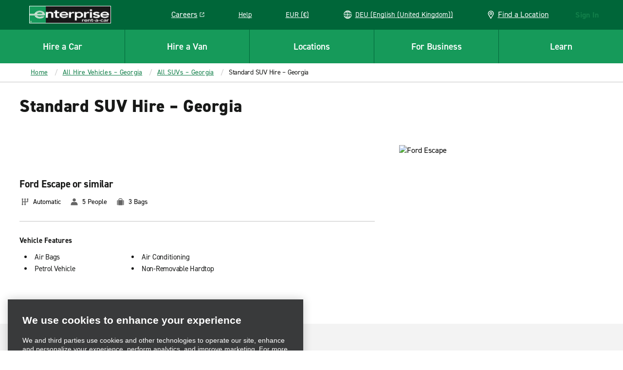

--- FILE ---
content_type: application/javascript
request_url: https://www.enterprise.de/etc.clientlibs/ecom/clientlibs/clientlib-ecom/resources/js/src_js_apps_ReservationApp_CarSelect_redux_actions_vehicleSelection_js.fa96c0e1.js
body_size: 5117
content:
export const __webpack_id__="src_js_apps_ReservationApp_CarSelect_redux_actions_vehicleSelection_js";export const __webpack_ids__=["src_js_apps_ReservationApp_CarSelect_redux_actions_vehicleSelection_js"];export const __webpack_modules__={"./src/js/apps/Content/redux/actions.js":function(e,s,t){t.d(s,{S9:function(){return l},XA:function(){return u},_i:function(){return a}});var r=t("./node_modules/@ehi/global-marketing-interface/lib/actions/index.js"),n=t("./node_modules/@ehi/global-marketing-interface/lib/services/index.js"),o=t("./src/js/apps/Content/redux/paths.js"),i=t("./src/js/apps/Content/redux/selectors/supportLinks.js"),c=t("./src/js/apps/AEM/selectors.js");const a=e=>s=>s(r.A.setGmiState(o.cU,e)),l=e=>async s=>{try{const t={endpoint:{country:e}},{messages:o}=await s(r.A.request({service:()=>n.A.gma.content.supportContact(t)}));if(o?.length)return}catch(e){console.error("Error fetching support contact:",e)}},u=()=>async(e,s)=>{try{const t=(0,i.DS)(s());if(t)return Promise.resolve(t);{const t=(0,c.Pq)(s());return await e(l(t))}}catch(e){return Promise.reject(e)}}},"./src/js/apps/Content/redux/paths.js":function(e,s,t){t.d(s,{Dc:function(){return c},cU:function(){return i}});var r=t("./src/js/constants/gmi.js");const n=["app","content"],o=[].concat(n,["locations","ui"]),i=([].concat(n,["support"]),[].concat(o,["externalBookingLocation"])),c=e=>[].concat(r.Qu.GMA.CONTENT.SUPPORT.CONTACT,[e])},"./src/js/apps/Content/redux/selectors/supportLinks.js":function(e,s,t){t.d(s,{DS:function(){return d},LH:function(){return A},_F:function(){return m},lR:function(){return _}});var r=t("./node_modules/reselect/es/index.js"),n=t("./node_modules/immutable/dist/immutable.es.js"),o=t("./node_modules/@ehi/global-marketing-interface/lib/utils/index.js"),i=t("./src/js/store/globalsMapping.js"),c=t("./src/js/apps/Content/redux/paths.js"),a=t("./src/js/apps/AEM/selectors.js"),l=t("./src/js/apps/utils/filters/supportLinks.js");const u=(0,t("./src/js/utilities/debug/namedLogger.js").r)("SUPPORT"),p=(e,s)=>{const t=s||(0,a.Pq)();return e.getIn((0,c.Dc)(t),(0,n.T5)({}))?.toJS()},d=(0,r.Mz)(p,(e=>{const s=!o.A.isObjectEmpty(e);return u.log("selectHasSupportContent",e,s),s})),_=e=>{const s=p(e);return(0,l.iv)(s)},m=(e,s)=>{const t=p(e,s),r=(0,l.yi)(t);return(0,l.Xf)(t)||r},A=(0,r.Mz)(p,(e=>{if(o.A.isObjectEmpty(e))return{};const s=i.M.CONTENT.LINK_FINANCIAL_INCENTIVES_POLICY,t=i.M.CONTENT.LINK_PRIVACY_POLICY,r=i.M.CONTENT.LINK_COOKIE_POLICY,n={privacy_policy_url:o.A.types(t).isDefined&&!o.A.isObjectEmpty(t)?t:e?.privacy_policy_url,cookie_policy_url:o.A.types(r).isDefined&&!o.A.isObjectEmpty(r)?r:e?.cookie_policy_url,financial_incentives_policy_url:o.A.types(s).isDefined&&!o.A.isObjectEmpty(s)?s:e?.privacy_policy_url};u.log("selectcSupportLinks",{globalPolicyLinksObj:n,supportLinks:e,globalPrivacyLink:t,globalCookieLink:r});return Object.assign(e,n)}))},"./src/js/apps/ReservationApp/CarSelect/components/VehiclesList/redux/actions.js":function(e,s,t){t.d(s,{mY:function(){return I},ag:function(){return b},CS:function(){return x},We:function(){return Y},yE:function(){return w},Mx:function(){return O},RP:function(){return G},Uc:function(){return B},jX:function(){return M},ku:function(){return V},_v:function(){return N},om:function(){return K}});var r=t("./node_modules/@ehi/global-marketing-interface/lib/actions/index.js"),n=t("./node_modules/@ehi/global-marketing-interface/lib/utils/index.js"),o=t("./node_modules/immutable/dist/immutable.es.js"),i=t("./src/js/constants/pricing.js"),c=t("./src/js/constants/vehicles.js"),a=t("./src/js/constants/profile.js"),l=t("./src/js/constants/modals.js"),u=t("./node_modules/lodash/pickBy.js"),p=t.n(u),d=t("./src/js/factories/EcomFactory.js"),_=t("./src/js/classes/Cars/CarProperty.js");const m={code:"",name:"",status:c.A.STATUS.SOLD_OUT,description:"",models:"",charges:{},filters:{},category:(0,_.A)("",""),features:[],images:{},luggageCapacity:0,priceDifferences:{},isTnCRequired:!1,isPreferred:!1,redemptionDaysMax:0,redemptionPointsRate:0,truckUrl:null,availabilityPhoneNumber:"",unlimitedMileage:!1};var A=t("./src/js/utilities/util-predicates.js"),f=new d.A({name:"CarFactory",debug:!1,toState(e){return function(){return{...m,...arguments.length>0&&void 0!==arguments[0]?arguments[0]:{}}}(p()({code:e.code,name:e.name,status:e.status,description:e.description,models:e.make_model_or_similar_text,charges:e.charges,filters:e.filters,category:(0,_.A)(e.category?.code,e.category?.name),features:(e.features||[]).map((e=>(0,_.A)(e.code,e.description))),images:e.images,priceDifferences:e.price_differences,luggageCapacity:e.luggage_capacity,isTnCRequired:e.terms_and_conditions_required,isPreferred:e.preferred_vehicle,peopleCapacity:e.people_capacity,redemptionDaysMax:e.eplus_max_redemption_days,loyaltyDaysMax:e.loyalty_max_redemption_days,redemptionPointsRate:e.redemption_points,truckUrl:e.truck_url,availabilityPhoneNumber:e.call_for_availability_phone_number,calculatorCarDetails:e.calculator_car_class_detail,fuelEfficiency:e.fuel_efficiency,fuelConsumption:e.fuel_consumption,subCategory:e.sub_category,unlimitedMileage:e?.mileage_info?.unlimited_mileage,vehicleAttribute:e.vehicle_attribute,exoticPolicyCode:e.exotic_policy_code,exoticPolicyRequired:e.exotic_policy_required,passengerVanPolicyCode:e.passenger_van_policy_code,passengerVanPolicyRequired:e.passenger_van_policy_required},A.t2))}}),j=t("./src/js/actions/CorporateActions.js"),y=t("./src/js/blocks/Modal/redux/actions.js"),S=t("./src/js/controllers/PricingController.js"),g=t("./src/js/actions/AccountActions.js"),C=t("./src/js/blocks/Resflow/redux/selectors.js"),E=t("./src/js/apps/ReservationApp/CarSelect/redux/selectors.js"),R=t("./src/js/apps/ReservationApp/CarSelect/components/VehiclesList/redux/selectors.js"),T=t("./src/js/apps/ReservationApp/CarSelect/components/VehiclesList/redux/paths.js"),v=t("./src/js/apps/ReservationApp/CarSelect/components/VehiclesList/redux/utils.js"),P=t("./src/js/apps/ReservationApp/CarSelect/components/VehiclesList/redux/filterConfig.js"),L=t("./src/js/apps/ReservationApp/redux/selectors.js"),h=t("./src/js/utilities-business/i18n.js").A;const b="SET_LOADING_VEHICLES",I="CLEAR_CAR_CLASS",x="SET_SORT_BY",O=function(){let e=arguments.length>0&&void 0!==arguments[0]&&arguments[0];return(s,t)=>{const r=t(),n=(0,E.hD)(r).map((e=>f.toState(e))),o=(0,v.B3)(n);s(N(o)),e||s(D(!1))}},D=e=>({type:b,payload:e}),N=e=>(s,t)=>{if(j.A.setPromoCodeApplicable((0,v.L6)(e)),!e.length)return;const n=(0,R.Og)(t()).toJS(),i=(0,v.G1)(e,t());s(r.A.composeFiltersUiShape(i));const c=(0,v.Uv)(e);s(r.A.setGmiState(T.Jx,(0,o.ss)(c))),s(k(c)),s(U(n))},k=e=>(s,t)=>{const n=(0,C.Xt)(t()),o=(0,C.TG)(t());n&&o&&o!==i.A.PAYLATER?s(r.A.setGmiState(T.PP,o)):enterprise.defaultPaymentOption?"paynow"==enterprise.defaultPaymentOption&&e.includes(i.A.PREPAY)?s(r.A.setGmiState(T.PP,i.A.PREPAY)):s(r.A.setGmiState(T.PP,i.A.PAYLATER)):1==e.length&&s(r.A.setGmiState(T.PP,e[0]))},U=e=>s=>{if(e.length)return s(r.A.setFiltersUiByKey(c.A.FILTERS_STORE_KEY,e));s(F()),s(M())},F=()=>(e,s)=>{if(enterprise.transmission!==c.A.TRANSMISSION_TYPES.AEM_TRANSMISSION_MANUAL)return;const t=(0,R.Og)(s()).toJS().map((e=>{const{category:s,available:t}=e;return s!==c.A.FILTER.TRANSMISSION?e:{...e,values:t.filter((e=>e.label===h("resflowcarselect_0022"))).map((e=>e.value))}}));e(r.A.setNextFiltersUiByKey(c.A.FILTERS_STORE_KEY,t));(0,R.LF)(s()).toJS().filteredLength&&e(r.A.setFiltersUiByKey(c.A.FILTERS_STORE_KEY,t))},M=()=>(e,s)=>{const t=(0,E.hb)(s());if(!t)return;const n=(0,R.Og)(s()).toJS().map((e=>{const{category:s,available:r}=e;if(s!==c.A.FILTER.CATEGORY)return e;let n;return t&&(n=r.filter((e=>e.value===t)).map((e=>e.value))),{...e,values:n}}));e(r.A.setFiltersUiByKey(c.A.FILTERS_STORE_KEY,n))},Y=()=>e=>{e(r.A.setFiltersUiByKey(c.A.FILTERS_STORE_KEY,[]))},K=(e,s)=>(t,n)=>{const o=(0,v.EQ)(e),i={[P.L.MULTIPLE]:v.XC,[P.L.RANGE]:v.KA},a=(0,R.ug)(n()),l=i[o?.type](a,e,s);t(r.A.setFiltersUiByKey(c.A.FILTERS_STORE_KEY,l))},w=()=>({type:I}),G=e=>(s,t)=>{const o=(0,L.o$)(t()),c=g.default.get.basicProfileLoyalty();e!==i.A.REDEMPTION||n.A.get(c,"points_balance_status_type")!==a.A.SUSPENDED&&n.A.get(c,"points_balance_status_type")!==a.A.INACTIVE?s(r.A.setGmiState(T.PP,e)):s((0,y.YK)(l.A.SUSPENDED_STATUS,{currencySymbol:S.A.getCurrencySymbol(o)}))},V=e=>({type:x,payload:e}),B=e=>s=>{s(r.A.setFiltersUiByKey(c.A.FILTERS_STORE_KEY,e))}},"./src/js/apps/ReservationApp/CarSelect/redux/actions/vehicleSelection.js":function(e,s,t){t.d(s,{fq:function(){return x},tf:function(){return D},xg:function(){return N}});var r=t("./node_modules/@ehi/global-marketing-interface/lib/actions/index.js"),n=t("./node_modules/@ehi/global-marketing-interface/lib/services/index.js"),o=t("./src/js/actions/CorporateActions.js"),i=t("./src/js/blocks/Router/redux/actions.js"),c=t("./src/js/controllers/PricingController.js"),a=t("./src/js/blocks/Resflow/utils/index.js"),l=t("./src/js/apps/utils/services.js"),u=t("./src/js/controllers/LocaleController.js"),p=t("./src/js/constants/modals.js"),d=t("./src/js/controllers/App/ModalController.js"),_=t("./src/js/constants/vehicles.js"),m=t("./src/js/constants/pageflow.js"),A=t("./src/js/constants/pricing.js"),f=t("./src/js/constants/request.js"),j=t("./src/js/constants/errors.js"),y=t("./src/js/modules/Analytics.js"),S=t("./src/js/blocks/Modal/redux/actions.js"),g=t("./src/js/apps/ReservationApp/CarSelect/Redemption/redux/selectors.js"),C=t("./src/js/apps/ReservationApp/CarSelect/components/VehiclesList/redux/selectors.js"),E=t("./src/js/apps/ReservationApp/CarSelect/redux/selectors.js"),R=t("./src/js/apps/ReservationApp/CarSelect/components/VehiclesList/redux/actions.js"),T=t("./src/js/factories/Cars/CarDetailsFactory.js"),v=t("./src/js/apps/redux/selectors.js"),P=t("./src/js/store/globalsMapping.js"),L=t("./src/js/apps/errors/redux/actions.js"),h=t("./src/js/apps/Content/redux/actions.js"),b=t("./src/js/apps/Content/redux/selectors/supportLinks.js");const I=m.EN.VIEW_CARSELECT,x=function(e,s){let t=arguments.length>2&&void 0!==arguments[2]&&arguments[2];return(n,l)=>{const f=l(),j=s||(0,C.n4)(f),y=(0,C.q7)(f),R=c.A.isRedemptionPayType(j),T=(0,g.n3)(f),h=!enterprise.hidePrepay&&!o.A.getContractDetails(),b=j===A.A.PREPAY&&h,O={...y&&{removeBookingWidgetCar:y}};if(n(r.A.reservations.carClassState.set("prepay_selected",{prepay_selected:b})),n(r.A.reservations.carClassState.set("code",{code:e.code})),n(R?r.A.reservations.carClassState.set("redemption_day_count",{redemption_day_count:T}):r.A.reservations.carClassState.set("redemption_day_count",{redemption_day_count:0})),P.M.FEATURE_FLAGS.SHOW_EXOTICS_MODAL&&e.exoticPolicyRequired&&!t){const s=(0,v.Pf)(f).toJS().find((s=>s.code===e.exoticPolicyCode));return n((0,S.YK)(p.A.EXOTIC_VEHICLES,{car:e,paymentType:j,onConfirm:()=>n(x(e,j,!0)),policyText:s.policy_text,policyTitle:s.description})),!1}const D=(0,v.Pf)(f).toJS(),N=D.find((s=>s.code===e.passengerVanPolicyCode));if(e.passengerVanPolicyRequired&&!t&&N)return n((0,S.YK)(p.A.VAN_TERMS,{policyText:N.policy_text,policyTitle:N.description,onConfirm:()=>n(x(e,j,!0))})),!1;const k=(0,E.$D)(f).toJS().find((s=>s.code===e.code)),U=D.find((e=>e.code===k?.miscellaneous_policy_code));if(k?.miscellaneous_policy_required&&!t&&U)return d.A.openPreset(p.A.MISCELLANEOUS_EXTRAS_POLICY,{onConfirm:()=>n(x(e,j,!0)),policyText:U.policy_text,policyTitle:U.description});if(_.A.ON_REQUEST_STATUSES.includes(e.status)&&!t)return n((0,S.YK)(p.A.REQUEST_VEHICLE,{car:e,paymentType:j})),!1;let F=e.charges.PREPAY,M=e.charges.PAYLATER,Y=M?.rates;return Y?.length&&!u.A.isNADomain()&&F&&h&&!t?(n((0,S.YK)(p.A.VEHICLE_PRICE,{car:e})),!1):(n((0,i.mS)(m.Ay.HASH_LOADING)),n((0,L.yy)(I)),n(r.A.reservations.selectCarClass(null,O)).then((e=>{if(n((0,i.mS)(null)),e.messages)return n((0,L.L2)(I,e.messages,null,!0));(0,a.rK)(e)})).catch((e=>{console.error("vehicle submit error",e)})))}};function O(e){e&&e.length&&e.map(((e,s)=>{console.error(`${s} Error getting vehicle details: ${e?.code}: ${e?.message}`)}))}const D=function(e){let s=arguments.length>1&&void 0!==arguments[1]&&arguments[1],t=arguments.length>2&&void 0!==arguments[2]&&arguments[2];return(r,o)=>r((0,l.JP)({service:n.A.gma.reservations.carClassDetails,data:{params:e},...s&&{onTimeoutCallback:()=>D(e,!1)},onFailure:async e=>{if(e?.messages?.length){if(e.messages.some((e=>e.code===f.A.AXIOS_NETWORK_ERROR))){let s;t&&(await r((0,h.XA)()),s=(0,b.lR)(o()));const n=y.default.notifyCarClassDetailsError(t,t?[j.A.FE_CARCLASSDETAILS_REDEMPTION(s)]:e?.messages);return t?(O(n),r((0,L.L2)(I,n,null,!1)),Promise.resolve(n)):Promise.reject(n)}return Promise.reject(e)}return Promise.reject(e)}}))},N=(e,s)=>async(t,r)=>{const n=r();t((0,L.yy)(I));const o=(0,E.r2)(n,e.code)?.toJS();if(o)return void t(k(T.A.toState(o),s));let i={carClassCode:e.code};const c=(0,g.ok)(n,e.redemptionDaysMax);s&&c>0&&(i.redemptionDayCount=c);try{await t(D(i));const n=(0,E.r2)(r(),e.code)?.toJS();t(k(T.A.toState(n),s))}catch(e){return O(e),t((0,L.L2)(I,e,null,!1)),e}},k=(e,s)=>(t,r)=>{const n=r(),o=(0,C.lp)(n),i=o.findIndex((s=>s.get("code")===e.code)),c=s?"redemptionDetails":"details",a=o.setIn([i,c],e);t((0,R._v)(a.toJS()))}},"./src/js/apps/utils/filters/supportLinks.js":function(e,s,t){t.d(s,{zn:function(){return A},Xf:function(){return v},Jc:function(){return C},iv:function(){return j},nW:function(){return y},Dj:function(){return L},W1:function(){return P},fX:function(){return E},e5:function(){return T},yi:function(){return R}});const r="CONTACT_US",n="DISABILITIES",o="DNR",i="EPLUS",c="RESERVATION",a="ROADSIDE_ASSISTANCE",l="FRICTIONLESS_ABANDON_MODIFY",u="FRICTIONLESS_CANCEL_RES",p="FRICTIONLESS_CANCEL_MODIFY_HELP",d="FRICTIONLESS_PAYMENT",_="FRICTIONLESS_CONTACT_US";function m(e,s){let t=arguments.length>2&&void 0!==arguments[2]&&arguments[2];const r=e?.support_phone_numbers;if(!r?.length)return t?{raw:"",formatted:""}:"";const n=r.find((e=>e.phone_type===s));return t?{raw:n?.phone_number||"",formatted:n?.formatted_phone_number||""}:n?.phone_number||""}const A=e=>m(e,r),f=e=>m(e,a),j=e=>m(e,i),y=e=>m(e,l),S=e=>m(e,u),g=e=>m(e,p),C=e=>m(e,o),E=e=>({extendRental:A(e),roadsideAssistance:f(e)}),R=e=>m(e,c),T=e=>({cancelReservationNumber:S(e),modifyReservationNumber:g(e)}),v=e=>m(e,n),P=e=>m(e,d,!0),L=e=>m(e,_,!0)},"./src/js/classes/Cars/CarProperty.js":function(e,s){s.A=(e,s)=>({code:e,value:s})},"./src/js/controllers/LocaleController.js":function(e,s,t){t.d(s,{i:function(){return c}});var r=t("./src/js/constants/locales.js"),n=t("./src/js/config/env/Enterprise.js"),o=t("./src/js/utilities-business/i18n.js").A;let i=n.s.global;function c(e){let s=null;switch(e){case r.A.US:s=o("eplusenrollment_0057");break;case r.A.CA:s=o("eplusenrollment_0058");break;case r.A.GB:case r.A.IE:case r.A.ES:case r.A.FR:case r.A.DE:default:s=o("resflowreview_0071")}return s}const a={determineDestinationLang(e,s){let t=i.i18nlocale,r=i.languagesByDomain[e];if(r&&r.length&&(t=r[0]),s&&s.preferredLanguages&&s.preferredLanguages.length)for(let e=0;e<s.preferredLanguages.length;e++){let r=s.preferredLanguages[e].replace("-","_").toLowerCase();if(i?.i18nGlobalGatewayJson&&Object.hasOwn(i.i18nGlobalGatewayJson,r)){t=r;break}}return t},getEnrollmentIssueAuthories:e=>c(e),isCanadaDomain(){return"CA"===i.countryCode},isCanadaIP(){return"co-ca"===a.getDomainIP()},isUSDomain(){return i.countryCode===r.A.US},isNADomain(){return this.isCanadaDomain()||this.isUSDomain()},isEUdomain(){return i.countryCode===r.A.GB||i.countryCode===r.A.IE||i.countryCode===r.A.FR||i.countryCode===r.A.DE||i.countryCode===r.A.ES},getDomainIP(){return Promise.resolve().then(t.bind(t,"./src/js/actions/RedirectActions.js")).then((e=>{let{default:s}=e;return s.get.country()}))},getCurrentLocale(){return i.locale==r.A.ES_US?r.A.ES_ES:i.locale}};s.A=a},"./src/js/factories/Cars/CarDetailsFactory.js":function(e,s,t){t.d(s,{A:function(){return p}});var r=t("./node_modules/lodash/get.js"),n=t.n(r),o=t("./node_modules/lodash/pickBy.js"),i=t.n(o),c=t("./src/js/factories/EcomFactory.js"),a=t("./src/js/classes/Cars/CarProperty.js");const l={code:"",name:"",status:t("./src/js/constants/vehicles.js").A.STATUS.SOLD_OUT,models:"",priceDifferences:{},images:{},mileageInfo:null,redemptionDaysCount:0,redemptionDaysMax:0,redemptionPointsRate:0,redemptionPointsUsed:0,vehicleRates:{},extras:{},filters:{},features:[]};var u=t("./src/js/utilities/util-predicates.js");var p=new c.A({name:"CarDetailsFactory",debug:!1,toState(){let e=arguments.length>0&&void 0!==arguments[0]?arguments[0]:{};var s;return function(){return{...l,...arguments.length>0&&void 0!==arguments[0]?arguments[0]:{}}}(i()({code:e.code,name:e.name,status:e.status,models:e.make_model_or_similar_text||`${e.make} ${e.model}`,images:e.images,priceDifferences:e.price_differences,mileageInfo:e.mileage_info,redemptionDaysCount:e.redemption_day_count,redemptionDaysMax:e.eplus_max_redemption_days,redemptionPointsRate:e.redemption_points,redemptionPointsUsed:e.eplus_points_used,redemptionPointsSymbol:n()(e,"charges.REDEMPTION.total_price_view.symbol"),vehicleRates:e.vehicle_rates,extras:e.extras,features:(s=e.features||[],Array.isArray(s)?s.map((e=>(0,a.A)(e.code,e.description))):Object.keys(s).map((e=>(0,a.A)(e,s[e])))),filters:e.filters,calculatorCarDetails:e.mileage_calculator_data,fuelEfficiency:e.fuel_efficiency,fuelConsumption:e.fuel_consumption},u.t2))}})}};